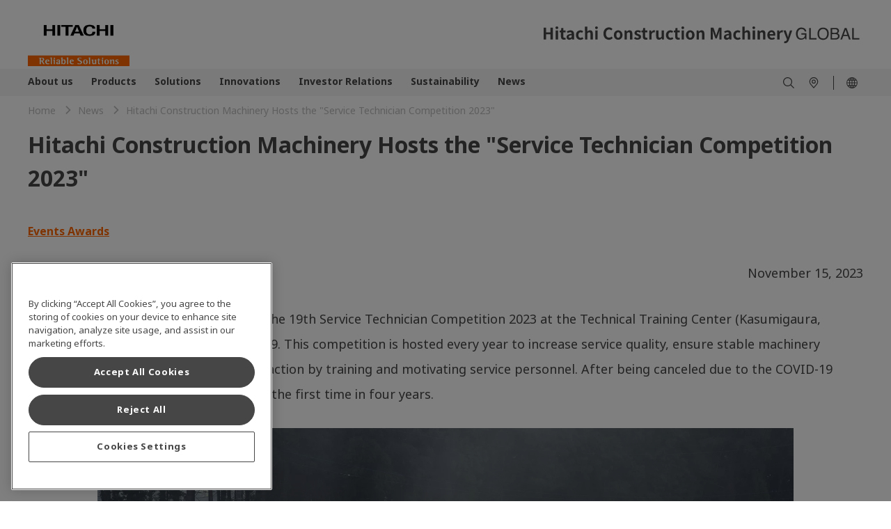

--- FILE ---
content_type: text/html;charset=utf-8
request_url: https://www.hitachicm.com/global/en/news/topics/2023/23-11-15/
body_size: 12878
content:

<!DOCTYPE HTML>
<html lang="en" dir="ltr">
    <head>
        <!-- Google Tag Manager -->
<script defer="defer" type="text/javascript" src="https://rum.hlx.page/.rum/@adobe/helix-rum-js@%5E2/dist/micro.js" data-routing="env=prod,tier=publish,ams=Hitachi Construction Machinery" integrity="" crossorigin="anonymous" data-enhancer-version="" data-enhancer-hash=""></script>
<script>(function(w,d,s,l,i){w[l]=w[l]||[];w[l].push({'gtm.start':
new Date().getTime(),event:'gtm.js'});var f=d.getElementsByTagName(s)[0],
j=d.createElement(s),dl=l!='dataLayer'?'&l='+l:'';j.async=true;j.src=
'https://www.googletagmanager.com/gtm.js?id='+i+dl;f.parentNode.insertBefore(j,f);
})(window,document,'script','dataLayer','GTM-N7DJHVC');</script>
<!-- End Google Tag Manager -->
    <meta charset="UTF-8"/>
    <title>Hitachi Construction Machinery Hosts the &#34;Service Technician Competition 2023&#34; - Hitachi Construction Machinery</title>
    
    <meta name="template" content="global-news-article-page"/>
    <meta name="viewport" content="width=device-width, initial-scale=1"/>

    
    
<meta name="robots" content="index, follow"/>
<link rel="canonical" href="https://www.hitachicm.com/global/en/news/topics/2023/23-11-15/"/>

<meta property="og:title" content="Hitachi Construction Machinery Hosts the &#34;Service Technician Competition 2023&#34;"/>
<meta property="og:image" content="https://hitachikenki.scene7.com/is/image/hitachikenki/23-11-15-1"/>


<meta property="og:locale" content="en"/>
<meta property="og:type" content="article"/>
<meta property="og:url" content="https://www.hitachicm.com/global/en/news/topics/2023/23-11-15/"/>
<meta name="twitter:card" content="summary_large_image"/>

<script type="application/ld+json">
    { "@context": "https://schema.org",
    "@type": "NewsArticle",
    "headline":"Hitachi Construction Machinery Hosts the &#34;Service Technician Competition 2023&#34;"
    
        ,"image": [ "https://hitachikenki.scene7.com/is/image/hitachikenki/23-11-15-1:16-9",
                    "https://hitachikenki.scene7.com/is/image/hitachikenki/23-11-15-1:4-3",
                    "https://hitachikenki.scene7.com/is/image/hitachikenki/23-11-15-1:1-1" ]
    
    
        ,"datePublished" :"2023-11-15T00:00:00.000+09:00"
    
    
    }

</script>


   <link rel="alternate" hreflang="en" href="https://www.hitachicm.com/global/en/news/topics/2023/23-11-15/"/>

   <link rel="alternate" hreflang="ja" href="https://www.hitachicm.com/global/ja/news/topics/2023/23-11-15/"/>

<link rel="preconnect" href="https://p.typekit.net"/>
<link rel="preconnect" href="https://use.typekit.net"/>

	
	
	
		<link rel="stylesheet" href="https://use.typekit.net/hnv5tpf.css"/>
	
	
	

    

    

    
    
<link rel="stylesheet" href="/etc.clientlibs/hitachicm/clientlibs/clientlib-base.0d1d6f72f166c82ed3bf409bb41e1c8d.css" type="text/css">






    
    
    

    

    
    
    

    
    
      <meta name="google-site-verification" content="FszXYsBh-aFDzKGMX0Mpl8GEDOE8gMobojr5Lo3NRwU" />
<script src="https://assets.adobedtm.com/327a64e6fb7c/db009eaad9e2/launch-89ab0f09b735.min.js" async></script>
<!-- favicon -->
<link rel="icon" href="/content/dam/hitachicm/global/icons/favicon/favicon.ico" sizes="any">
<link rel="apple-touch-icon" href="/content/dam/hitachicm/global/icons/favicon/favicon180.png">
<link rel="manifest" href="/content/dam/hitachicm/global/icons/favicon/manifest.webmanifest">
</head>
    <body class="newspage contentpage page basicpage" id="newspage-415eb16586">
        
        
        
            




            



            <!-- Google Tag Manager (noscript) -->
<noscript><iframe src="https://www.googletagmanager.com/ns.html?id=GTM-N7DJHVC"
height="0" width="0" style="display:none;visibility:hidden"></iframe></noscript>
<!-- End Google Tag Manager (noscript) -->
            <main>
                
<div class="root container responsivegrid">

    
    
    
    <div id="container-74757ef2ac" class="cmp-container">
        
        <div class="experiencefragment"><div id="experiencefragment-c3da1684f9" class="cmp-experiencefragment cmp-experiencefragment--header">


    
    
    
    <div id="container-deed5442ad" class="cmp-container">
        
        <div class="header">

    
        <header id="header-06e4187072">
            <div class="hcm-header__navigation ">
                <div class="cmp-container-header hcm-container">
                    <div class="image cmp-image__logo" style="--logoXL:114px; --logoL:90px;">
                        <a href="/global/en/">
                            <img src="https://hitachikenki.scene7.com/is/image/hitachikenki/hcm_logo" class="cmp-image__image" alt="Hitachi Construction Machinery" title="Hitachi Construction Machinery" fetchpriority="high"/>
                        </a>
                    </div>
                    
                    <div class="image cmp-image__company-name" style="--companyXL:28px; --companyL:24px;">
                        <div class="cmp-image">
                            <img src="/content/dam/hitachicm/global/images/company-name.svg" class="cmp-image__image" itemprop="contentUrl" alt="Hitachi Construction Machinery Global" title="Hitachi Construction Machinery Global" fetchpriority="high"/>
                        </div>
                        
                    </div>
                </div>
            </div>
            <div class="hcm-header__navigation--mobile" data-component="header">
                <div class="container responsivegrid hcm-header__navigation--mobile--logo" style="--logoT:96px; --logoM:60px;">
                    <div class="cmp-container">
                        <div class="image cmp-image__mobile--logo">
                            <a href="/global/en/">
                                <img src="https://hitachikenki.scene7.com/is/image/hitachikenki/hcm_logo" class="cmp-image__image" alt="Hitachi Construction Machinery" title="Hitachi Construction Machinery" fetchpriority="high"/>
                            </a>
                        </div>
                    </div>
                </div>
                
                <div class="image hcm-header__navigation--mobile--company-name" style="--companyT:17px; --companyM:11px;">
                    <div class="cmp-image">
                        <img src="/content/dam/hitachicm/global/images/company-name.svg" class="cmp-image__image" alt="Hitachi Construction Machinery Global" title="Hitachi Construction Machinery Global" fetchpriority="high"/>
                    </div>
                    
                </div>
            </div>
        </header>
    
</div>
<div class="navigation">


      <nav>
         <div class="hcm-navigation" data-component="navigation" data-site-switch-toggle="true">
            <div class="cmp-container-navigation">
               <div class="cmp-container-navigation--details hcm-container">
               
                  <div class="list hcm-navigation-list">
                     <ul class="cmp-list">
                        <li class="cmp-list__item">
                           <a href="/global/en/corporate/" target="_self" class="cmp-list__item-link">
                           <span class="cmp-list__item-title">About us</span>
                           <span class="cmp-list__item-date"></span>
                           </a>
                           <span class="cmp-list__item-description">
                              <div class="container responsivegrid hcm-container__navigation">
                                 <div id="container-275dd8e1f8" class="cmp-container">
                                    

    
    <div id="container-748d27d2dc" class="cmp-container">
        


<div class="aem-Grid aem-Grid--12 aem-Grid--default--12 ">
    
    <div class="section container responsivegrid hcm-container hcm-accordion aem-GridColumn aem-GridColumn--default--12">

    
    <div id="section-23b2db3df5" class="cmp-container">
        


<div class="aem-Grid aem-Grid--12 aem-Grid--default--12 ">
    
    <div class="customlinks hcm-footer__links__block__link-list hcm-footer__links__block__heading hcm-footer__links__block aem-GridColumn--default--none aem-GridColumn aem-GridColumn--default--12 aem-GridColumn--offset--default--0"> <div data-component="text-link" id="customlinks-2c18b0e75a">
    <h5 class="hcm-container">
        <a href="/global/en/corporate/" target="_self" title="About Us Top">About Us Top</a>
        
        
    </h5>
    
    
    <hr class="cmp-separator__horizontal-rule"/>
</div>

    
</div>
<div class="customlinks hcm-cmp-text-link-list hcm-footer__links__block__link-list hcm-footer__links__block__heading hcm-footer__links__block aem-GridColumn--default--none aem-GridColumn aem-GridColumn--default--3 aem-GridColumn--offset--default--0"> <div data-component="text-link" id="customlinks-491bffa0f4">
    
    
    <ul class="hcm-cmp-text-link-list__l2 hcm-container">
        <li>
            <ul class="hcm-cmp-text-link-list__l3">
                <li>
                    <ul>
                        <li>
                            <a href="/global/en/corporate/top-message/" target="_self" title="Top Message">
                                Top Message</a>
                        </li>
                    
                        <li>
                            <a href="/global/en/corporate/conduct/" target="_self" title="Codes of Conduct">
                                Codes of Conduct</a>
                        </li>
                    
                        <li>
                            <a href="/global/en/corporate/publicity/" target="_self" title="Publicity">
                                Publicity</a>
                        </li>
                    </ul>
                </li>
            </ul>    
        </li>
    </ul>
    <hr class="cmp-separator__horizontal-rule"/>
</div>

    
</div>
<div class="customlinks hcm-cmp-text-link-list hcm-footer__links__block__link-list hcm-footer__links__block__heading hcm-footer__links__block aem-GridColumn--default--none aem-GridColumn aem-GridColumn--default--3 aem-GridColumn--offset--default--0"> <div data-component="text-link" id="customlinks-e30db5be8a">
    
    
    <ul class="hcm-cmp-text-link-list__l2 hcm-container">
        <li>
            <ul class="hcm-cmp-text-link-list__l3">
                <li>
                    <ul>
                        <li>
                            <a href="/global/en/corporate/mid-term-management-plan/" target="_self" title="Mid-term Management Plan">
                                Mid-term Management Plan</a>
                        </li>
                    
                        <li>
                            <a href="/global/en/corporate/directors/" target="_self" title="Directors and Executive Officers">
                                Directors and Executive Officers</a>
                        </li>
                    
                        <li>
                            <a href="/global/en/corporate/ev-lab/" target="_self" title="ZERO EMISSION EV-LAB">
                                ZERO EMISSION EV-LAB</a>
                        </li>
                    </ul>
                </li>
            </ul>    
        </li>
    </ul>
    <hr class="cmp-separator__horizontal-rule"/>
</div>

    
</div>
<div class="customlinks hcm-cmp-text-link-list hcm-footer__links__block__link-list hcm-footer__links__block__heading hcm-footer__links__block aem-GridColumn--default--none aem-GridColumn aem-GridColumn--default--3 aem-GridColumn--offset--default--0"> <div data-component="text-link" id="customlinks-030c774ddc">
    
    
    <ul class="hcm-cmp-text-link-list__l2 hcm-container">
        <li>
            <ul class="hcm-cmp-text-link-list__l3">
                <li>
                    <ul>
                        <li>
                            <a href="/global/en/corporate/identity/" target="_self" title="Group Identity">
                                Group Identity</a>
                        </li>
                    
                        <li>
                            <a href="/global/en/corporate/profile/" target="_self" title="Company Outline">
                                Company Outline</a>
                        </li>
                    
                        <li>
                            <a href="/global/en/corporate/production-quality/" target="_self" title="Production Quality">
                                Production Quality</a>
                        </li>
                    </ul>
                </li>
            </ul>    
        </li>
    </ul>
    <hr class="cmp-separator__horizontal-rule"/>
</div>

    
</div>
<div class="customlinks hcm-cmp-text-link-list hcm-footer__links__block__link-list hcm-footer__links__block__heading hcm-footer__links__block aem-GridColumn--default--none aem-GridColumn aem-GridColumn--default--3 aem-GridColumn--offset--default--0"> <div data-component="text-link" id="customlinks-97d8344b5c">
    
    
    <ul class="hcm-cmp-text-link-list__l2 hcm-container">
        <li>
            <ul class="hcm-cmp-text-link-list__l3">
                <li>
                    <ul>
                        <li>
                            <a href="https://www.landcros.com/brand/en/" target="_self" title="LANDCROS Special Site">
                                <img src="/content/dam/hitachicm/global/icons/external-link-black.svg" alt=""/>LANDCROS Special Site</a>
                        </li>
                    
                        <li>
                            <a href="/global/en/corporate/history/" target="_self" title="History">
                                History</a>
                        </li>
                    
                        <li>
                            <a href="/global/en/corporate/procurement/" target="_self" title="Procurement">
                                Procurement</a>
                        </li>
                    </ul>
                </li>
            </ul>    
        </li>
    </ul>
    <hr class="cmp-separator__horizontal-rule"/>
</div>

    
</div>

    
</div>

    </div>

    
</div>

    
</div>

    </div>

    

                                 </div>
                              </div>
                           </span>
                        </li>
                     
                        <li class="cmp-list__item">
                           <a href="/global/en/products/" target="_self" class="cmp-list__item-link">
                           <span class="cmp-list__item-title">Products</span>
                           <span class="cmp-list__item-date"></span>
                           </a>
                           <span class="cmp-list__item-description">
                              <div class="container responsivegrid hcm-container__navigation">
                                 <div id="container-275dd8e1f8" class="cmp-container">
                                    

    
    <div id="container-f6f442b9ef" class="cmp-container">
        


<div class="aem-Grid aem-Grid--12 aem-Grid--default--12 ">
    
    <div class="section container responsivegrid hcm-container hcm-accordion aem-GridColumn aem-GridColumn--default--12">

    
    <div id="section-a22f7bd615" class="cmp-container">
        


<div class="aem-Grid aem-Grid--12 aem-Grid--default--12 ">
    
    <div class="customlinks hcm-footer__links__block__link-list hcm-footer__links__block__heading hcm-footer__links__block aem-GridColumn--default--none aem-GridColumn aem-GridColumn--default--12 aem-GridColumn--offset--default--0"> <div data-component="text-link" id="customlinks-5615d5ca50">
    <h5 class="hcm-container">
        <a href="/global/en/products/" target="_self" title="Products Top">Products Top</a>
        
        
    </h5>
    
    
    <hr class="cmp-separator__horizontal-rule"/>
</div>

    
</div>
<div class="customlinks hcm-cmp-text-link-list aem-GridColumn--default--none aem-GridColumn aem-GridColumn--default--3 aem-GridColumn--offset--default--0"> <div data-component="text-link" id="customlinks-6447649944">
    <h5 class="hcm-container">
        <a target="_blank" title="Compact">Compact</a>
        <span class="closed-image"></span>
        <span class="open-image"></span>
    </h5>
    
    <ul class="hcm-cmp-text-link-list__l2 hcm-container">
        <li>
            <ul class="hcm-cmp-text-link-list__l3">
                <li>
                    <ul>
                        <li>
                            <a href="/global/en/products/mini-excavators/" target="_self" title="Mini Excavators">
                                Mini Excavators</a>
                        </li>
                    
                        <li>
                            <a href="/global/en/products/mini-wheel-loaders/" target="_self" title="Mini Wheel Loaders">
                                Mini Wheel Loaders</a>
                        </li>
                    </ul>
                </li>
            </ul>    
        </li>
    </ul>
    <hr class="cmp-separator__horizontal-rule"/>
</div>

    
</div>
<div class="customlinks hcm-cmp-text-link-list aem-GridColumn--default--none aem-GridColumn aem-GridColumn--default--3 aem-GridColumn--offset--default--0"> <div data-component="text-link" id="customlinks-76352a94a2">
    <h5 class="hcm-container">
        <a target="_blank" title="Construction">Construction</a>
        <span class="closed-image"></span>
        <span class="open-image"></span>
    </h5>
    
    <ul class="hcm-cmp-text-link-list__l2 hcm-container">
        <li>
            <ul class="hcm-cmp-text-link-list__l3">
                <li>
                    <ul>
                        <li>
                            <a href="/global/en/products/hydraulic-excavators/" target="_self" title="Hydraulic Excavators">
                                Hydraulic Excavators</a>
                        </li>
                    
                        <li>
                            <a href="/global/en/products/wheel-loaders/" target="_self" title="Wheel Loaders">
                                Wheel Loaders</a>
                        </li>
                    
                        <li>
                            <a href="/global/en/products/compaction-equipment/" target="_self" title="Compaction Equipment">
                                Compaction Equipment</a>
                        </li>
                    </ul>
                </li>
            </ul>    
        </li>
    </ul>
    <hr class="cmp-separator__horizontal-rule"/>
</div>

    
</div>
<div class="customlinks hcm-cmp-text-link-list aem-GridColumn--default--none aem-GridColumn aem-GridColumn--default--3 aem-GridColumn--offset--default--0"> <div data-component="text-link" id="customlinks-6ead8f4de4">
    <h5 class="hcm-container">
        <a target="_blank" title="Mining">Mining</a>
        <span class="closed-image"></span>
        <span class="open-image"></span>
    </h5>
    
    <ul class="hcm-cmp-text-link-list__l2 hcm-container">
        <li>
            <ul class="hcm-cmp-text-link-list__l3">
                <li>
                    <ul>
                        <li>
                            <a href="/global/en/products/large-excavators/" target="_self" title="Large Hydraulic Excavators / Ultra-large Hydraulic Excavators">
                                Large Hydraulic Excavators / Ultra-large Hydraulic Excavators</a>
                        </li>
                    
                        <li>
                            <a href="/global/en/products/rigid-dump-trucks/" target="_self" title="Rigid Dump Trucks">
                                Rigid Dump Trucks</a>
                        </li>
                    </ul>
                </li>
            </ul>    
        </li>
    </ul>
    <hr class="cmp-separator__horizontal-rule"/>
</div>

    
</div>
<div class="customlinks hcm-cmp-text-link-list aem-GridColumn--default--none aem-GridColumn aem-GridColumn--default--3 aem-GridColumn--offset--default--0"> <div data-component="text-link" id="customlinks-c111f774eb">
    <h5 class="hcm-container">
        <a target="_blank" title="Value Chain">Value Chain</a>
        <span class="closed-image"></span>
        <span class="open-image"></span>
    </h5>
    
    <ul class="hcm-cmp-text-link-list__l2 hcm-container">
        <li>
            <ul class="hcm-cmp-text-link-list__l3">
                <li>
                    <ul>
                        <li>
                            <a href="/global/en/products/parts-service/" target="_self" title="Parts and Service">
                                Parts and Service</a>
                        </li>
                    
                        <li>
                            <a href="/global/en/products/used-equipment/" target="_self" title="Used Equipment">
                                Used Equipment</a>
                        </li>
                    
                        <li>
                            <a href="/global/en/products/rentals/" target="_self" title="Rental">
                                Rental</a>
                        </li>
                    
                        <li>
                            <a href="/global/en/products/remanufactured/" target="_self" title="Parts Remanufacturing">
                                Parts Remanufacturing</a>
                        </li>
                    </ul>
                </li>
            </ul>    
        </li>
    </ul>
    <hr class="cmp-separator__horizontal-rule"/>
</div>

    
</div>

    
</div>

    </div>

    
</div>

    
</div>

    </div>

    

                                 </div>
                              </div>
                           </span>
                        </li>
                     
                        <li class="cmp-list__item">
                           <a href="/global/en/solutions/" target="_self" class="cmp-list__item-link">
                           <span class="cmp-list__item-title">Solutions</span>
                           <span class="cmp-list__item-date"></span>
                           </a>
                           <span class="cmp-list__item-description">
                              <div class="container responsivegrid hcm-container__navigation">
                                 <div id="container-275dd8e1f8" class="cmp-container">
                                    

    
    <div id="container-10f5989b23" class="cmp-container">
        


<div class="aem-Grid aem-Grid--12 aem-Grid--default--12 ">
    
    <div class="section container responsivegrid hcm-container hcm-accordion aem-GridColumn aem-GridColumn--default--12">

    
    <div id="section-c33d0d3aaa" class="cmp-container">
        


<div class="aem-Grid aem-Grid--12 aem-Grid--default--12 ">
    
    <div class="customlinks hcm-footer__links__block__link-list hcm-footer__links__block__heading hcm-footer__links__block aem-GridColumn--default--none aem-GridColumn aem-GridColumn--default--12 aem-GridColumn--offset--default--0"> <div data-component="text-link" id="customlinks-b62ed69854">
    <h5 class="hcm-container">
        <a href="/global/en/solutions/" target="_self" title="Solutions Top">Solutions Top</a>
        
        
    </h5>
    
    
    <hr class="cmp-separator__horizontal-rule"/>
</div>

    
</div>
<div class="customlinks hcm-cmp-text-link-list aem-GridColumn--default--none aem-GridColumn aem-GridColumn--default--3 aem-GridColumn--offset--default--0"> <div data-component="text-link" id="customlinks-a28208bf4c">
    
    
    <ul class="hcm-cmp-text-link-list__l2 hcm-container">
        <li>
            <ul class="hcm-cmp-text-link-list__l3">
                <li>
                    <ul>
                        <li>
                            <a href="/global/en/solutions/solution-linkage/ahs/" target="_self" title="Autonomous Haulage System (AHS)">
                                Autonomous Haulage System (AHS)</a>
                        </li>
                    </ul>
                </li>
            </ul>    
        </li>
    </ul>
    <hr class="cmp-separator__horizontal-rule"/>
</div>

    
</div>
<div class="customlinks hcm-cmp-text-link-list aem-GridColumn--default--none aem-GridColumn aem-GridColumn--default--3 aem-GridColumn--offset--default--0"> <div data-component="text-link" id="customlinks-4e3f3f171e">
    
    
    <ul class="hcm-cmp-text-link-list__l2 hcm-container">
        <li>
            <ul class="hcm-cmp-text-link-list__l3">
                <li>
                    <ul>
                        <li>
                            <a href="/global/en/solutions/solution-linkage/fleet-management-system/" target="_self" title="Fleet Management Systems">
                                Fleet Management Systems</a>
                        </li>
                    </ul>
                </li>
            </ul>    
        </li>
    </ul>
    <hr class="cmp-separator__horizontal-rule"/>
</div>

    
</div>
<div class="customlinks hcm-cmp-text-link-list aem-GridColumn--default--none aem-GridColumn aem-GridColumn--default--3 aem-GridColumn--offset--default--0"> <div data-component="text-link" id="customlinks-b39f8edb1f">
    
    
    <ul class="hcm-cmp-text-link-list__l2 hcm-container">
        <li>
            <ul class="hcm-cmp-text-link-list__l3">
                <li>
                    <ul>
                        <li>
                            <a href="/global/en/solutions/solution-linkage/ict-construction/" target="_self" title="ICT construction">
                                ICT construction</a>
                        </li>
                    </ul>
                </li>
            </ul>    
        </li>
    </ul>
    <hr class="cmp-separator__horizontal-rule"/>
</div>

    
</div>
<div class="customlinks hcm-cmp-text-link-list aem-GridColumn--default--none aem-GridColumn aem-GridColumn--default--3 aem-GridColumn--offset--default--0"> <div data-component="text-link" id="customlinks-778a14b2e3">
    
    
    <ul class="hcm-cmp-text-link-list__l2 hcm-container">
        <li>
            <ul class="hcm-cmp-text-link-list__l3">
                <li>
                    <ul>
                        <li>
                            <a href="/global/en/solutions/solution-linkage/consite/" target="_self" title="ConSite">
                                ConSite</a>
                        </li>
                    </ul>
                </li>
            </ul>    
        </li>
    </ul>
    <hr class="cmp-separator__horizontal-rule"/>
</div>

    
</div>

    
</div>

    </div>

    
</div>

    
</div>

    </div>

    

                                 </div>
                              </div>
                           </span>
                        </li>
                     
                        <li class="cmp-list__item">
                           <a href="/global/en/innovations/" target="_self" class="cmp-list__item-link">
                           <span class="cmp-list__item-title">Innovations</span>
                           <span class="cmp-list__item-date"></span>
                           </a>
                           <span class="cmp-list__item-description">
                              <div class="container responsivegrid hcm-container__navigation">
                                 <div id="container-275dd8e1f8" class="cmp-container">
                                    

    
    <div id="container-159d087cd7" class="cmp-container">
        


<div class="aem-Grid aem-Grid--12 aem-Grid--default--12 ">
    
    <div class="section container responsivegrid hcm-container hcm-accordion aem-GridColumn aem-GridColumn--default--12">

    
    <div id="section-15c6add230" class="cmp-container">
        


<div class="aem-Grid aem-Grid--12 aem-Grid--default--12 ">
    
    <div class="customlinks hcm-footer__links__block__link-list hcm-footer__links__block__heading hcm-footer__links__block aem-GridColumn--default--none aem-GridColumn aem-GridColumn--default--12 aem-GridColumn--offset--default--0"> <div data-component="text-link" id="customlinks-2b628e703b">
    <h5 class="hcm-container">
        <a href="/global/en/innovations/" target="_self" title="Innovations Top">Innovations Top</a>
        
        
    </h5>
    
    
    <hr class="cmp-separator__horizontal-rule"/>
</div>

    
</div>
<div class="customlinks hcm-cmp-text-link-list aem-GridColumn--default--none aem-GridColumn aem-GridColumn--default--3 aem-GridColumn--offset--default--0"> <div data-component="text-link" id="customlinks-d9d117aedd">
    
    
    <ul class="hcm-cmp-text-link-list__l2 hcm-container">
        <li>
            <ul class="hcm-cmp-text-link-list__l3">
                <li>
                    <ul>
                        <li>
                            <a href="/global/en/innovations/innovations01/" target="_self" title="Future Construction Sites Envisioned by Hitachi Construction Machinery">
                                Future Construction Sites Envisioned by Hitachi Construction Machinery</a>
                        </li>
                    </ul>
                </li>
            </ul>    
        </li>
    </ul>
    <hr class="cmp-separator__horizontal-rule"/>
</div>

    
</div>
<div class="customlinks hcm-cmp-text-link-list aem-GridColumn--default--none aem-GridColumn aem-GridColumn--default--3 aem-GridColumn--offset--default--0"> <div data-component="text-link" id="customlinks-065bdf2e27">
    
    
    <ul class="hcm-cmp-text-link-list__l2 hcm-container">
        <li>
            <ul class="hcm-cmp-text-link-list__l3">
                <li>
                    <ul>
                        <li>
                            <a href="/global/en/innovations/innovations02/" target="_self" title="Achieving Autonomous Operation at Mines">
                                Achieving Autonomous Operation at Mines</a>
                        </li>
                    </ul>
                </li>
            </ul>    
        </li>
    </ul>
    <hr class="cmp-separator__horizontal-rule"/>
</div>

    
</div>
<div class="customlinks hcm-cmp-text-link-list aem-GridColumn--default--none aem-GridColumn aem-GridColumn--default--3 aem-GridColumn--offset--default--0"> <div data-component="text-link" id="customlinks-4d58a2ece1">
    
    
    <ul class="hcm-cmp-text-link-list__l2 hcm-container">
        <li>
            <ul class="hcm-cmp-text-link-list__l3">
                <li>
                    <ul>
                        <li>
                            <a href="/global/en/innovations/innovations03/" target="_self" title="Developing an Autonomous Compaction System using a Vibratory Roller for Earthwork">
                                Developing an Autonomous Compaction System using a Vibratory Roller for Earthwork</a>
                        </li>
                    </ul>
                </li>
            </ul>    
        </li>
    </ul>
    <hr class="cmp-separator__horizontal-rule"/>
</div>

    
</div>
<div class="customlinks hcm-cmp-text-link-list aem-GridColumn--default--none aem-GridColumn aem-GridColumn--default--3 aem-GridColumn--offset--default--0"> <div data-component="text-link" id="customlinks-681aff7ac1">
    
    
    <ul class="hcm-cmp-text-link-list__l2 hcm-container">
        <li>
            <ul class="hcm-cmp-text-link-list__l3">
                <li>
                    <ul>
                        <li>
                            <a href="/global/en/innovations/innovations04/" target="_self" title="Simulation Technology to Achieve Smart Product Development">
                                Simulation Technology to Achieve Smart Product Development</a>
                        </li>
                    </ul>
                </li>
            </ul>    
        </li>
    </ul>
    <hr class="cmp-separator__horizontal-rule"/>
</div>

    
</div>

    
</div>

    </div>

    
</div>

    
</div>

    </div>

    

                                 </div>
                              </div>
                           </span>
                        </li>
                     
                        <li class="cmp-list__item">
                           <a href="/global/en/ir/" target="_self" class="cmp-list__item-link">
                           <span class="cmp-list__item-title">Investor Relations</span>
                           <span class="cmp-list__item-date"></span>
                           </a>
                           <span class="cmp-list__item-description">
                              <div class="container responsivegrid hcm-container__navigation">
                                 <div id="container-275dd8e1f8" class="cmp-container">
                                    

    
    <div id="container-61e42ad3ae" class="cmp-container">
        


<div class="aem-Grid aem-Grid--12 aem-Grid--default--12 ">
    
    <div class="section container responsivegrid hcm-container hcm-accordion aem-GridColumn aem-GridColumn--default--12">

    
    <div id="section-5c6bd13da1" class="cmp-container">
        


<div class="aem-Grid aem-Grid--12 aem-Grid--default--12 ">
    
    <div class="customlinks hcm-footer__links__block__link-list hcm-footer__links__block__heading hcm-footer__links__block aem-GridColumn--default--none aem-GridColumn aem-GridColumn--default--12 aem-GridColumn--offset--default--0"> <div data-component="text-link" id="customlinks-a14f45d7dc">
    <h5 class="hcm-container">
        <a href="/global/en/ir/" target="_self" title="Investor Relations Top">Investor Relations Top</a>
        
        
    </h5>
    
    
    <hr class="cmp-separator__horizontal-rule"/>
</div>

    
</div>
<div class="customlinks hcm-cmp-text-link-list aem-GridColumn--default--none aem-GridColumn aem-GridColumn--default--3 aem-GridColumn--offset--default--0"> <div data-component="text-link" id="customlinks-081b47075c">
    
    
    <ul class="hcm-cmp-text-link-list__l2 hcm-container">
        <li>
            <ul class="hcm-cmp-text-link-list__l3">
                <li>
                    <ul>
                        <li>
                            <a href="/global/en/ir/management-information/" target="_self" title="Management Information">
                                Management Information</a>
                        </li>
                    
                        <li>
                            <a href="/global/en/ir/stock-and-bond/" target="_self" title="Stock &amp; Bond Information">
                                Stock &amp; Bond Information</a>
                        </li>
                    </ul>
                </li>
            </ul>    
        </li>
    </ul>
    <hr class="cmp-separator__horizontal-rule"/>
</div>

    
</div>
<div class="customlinks hcm-cmp-text-link-list aem-GridColumn--default--none aem-GridColumn aem-GridColumn--default--3 aem-GridColumn--offset--default--0"> <div data-component="text-link" id="customlinks-e65d2bcd84">
    
    
    <ul class="hcm-cmp-text-link-list__l2 hcm-container">
        <li>
            <ul class="hcm-cmp-text-link-list__l3">
                <li>
                    <ul>
                        <li>
                            <a href="/global/en/ir/financial/" target="_self" title="Business Results &amp; Financial Information ">
                                Business Results &amp; Financial Information </a>
                        </li>
                    
                        <li>
                            <a href="/global/en/ir/calendar/" target="_self" title="IR Calendar">
                                IR Calendar</a>
                        </li>
                    </ul>
                </li>
            </ul>    
        </li>
    </ul>
    <hr class="cmp-separator__horizontal-rule"/>
</div>

    
</div>
<div class="customlinks hcm-cmp-text-link-list aem-GridColumn--default--none aem-GridColumn aem-GridColumn--default--3 aem-GridColumn--offset--default--0"> <div data-component="text-link" id="customlinks-a3db9f3433">
    
    
    <ul class="hcm-cmp-text-link-list__l2 hcm-container">
        <li>
            <ul class="hcm-cmp-text-link-list__l3">
                <li>
                    <ul>
                        <li>
                            <a href="/global/en/ir/library/" target="_self" title="IR Library">
                                IR Library</a>
                        </li>
                    
                        <li>
                            <a href="/global/en/ir/stock/" target="_self" title="Stock Price">
                                Stock Price</a>
                        </li>
                    </ul>
                </li>
            </ul>    
        </li>
    </ul>
    <hr class="cmp-separator__horizontal-rule"/>
</div>

    
</div>
<div class="customlinks hcm-cmp-text-link-list aem-GridColumn--default--none aem-GridColumn aem-GridColumn--default--3 aem-GridColumn--offset--default--0"> <div data-component="text-link" id="customlinks-f69ecec7f9">
    
    
    <ul class="hcm-cmp-text-link-list__l2 hcm-container">
        <li>
            <ul class="hcm-cmp-text-link-list__l3">
                <li>
                    <ul>
                        <li>
                            <a href="/global/en/ir/individual/" target="_self" title="To Individual Investors">
                                To Individual Investors</a>
                        </li>
                    </ul>
                </li>
            </ul>    
        </li>
    </ul>
    <hr class="cmp-separator__horizontal-rule"/>
</div>

    
</div>

    
</div>

    </div>

    
</div>

    
</div>

    </div>

    

                                 </div>
                              </div>
                           </span>
                        </li>
                     
                        <li class="cmp-list__item">
                           <a href="/global/en/sustainability/" target="_self" class="cmp-list__item-link">
                           <span class="cmp-list__item-title">Sustainability</span>
                           <span class="cmp-list__item-date"></span>
                           </a>
                           <span class="cmp-list__item-description">
                              <div class="container responsivegrid hcm-container__navigation">
                                 <div id="container-275dd8e1f8" class="cmp-container">
                                    

    
    <div id="container-c59dbe7563" class="cmp-container">
        


<div class="aem-Grid aem-Grid--12 aem-Grid--default--12 ">
    
    <div class="section container responsivegrid hcm-container hcm-accordion aem-GridColumn aem-GridColumn--default--12">

    
    <div id="section-3f15c405f4" class="cmp-container">
        


<div class="aem-Grid aem-Grid--12 aem-Grid--default--12 ">
    
    <div class="customlinks hcm-footer__links__block__link-list hcm-footer__links__block__heading hcm-footer__links__block aem-GridColumn--default--none aem-GridColumn aem-GridColumn--default--12 aem-GridColumn--offset--default--0"> <div data-component="text-link" id="customlinks-ce3cb7e10e">
    <h5 class="hcm-container">
        <a href="/global/en/sustainability/" target="_self" title="Sustainability Top">Sustainability Top</a>
        
        
    </h5>
    
    
    <hr class="cmp-separator__horizontal-rule"/>
</div>

    
</div>
<div class="customlinks hcm-cmp-text-link-list aem-GridColumn--default--none aem-GridColumn aem-GridColumn--default--3 aem-GridColumn--offset--default--0"> <div data-component="text-link" id="customlinks-d3c53c5476">
    
    
    <ul class="hcm-cmp-text-link-list__l2 hcm-container">
        <li>
            <ul class="hcm-cmp-text-link-list__l3">
                <li>
                    <ul>
                        <li>
                            <a href="/global/en/sustainability/message/" target="_self" title="Sustainability Top Message">
                                Sustainability Top Message</a>
                        </li>
                    
                        <li>
                            <a href="/global/en/sustainability/environment/" target="_self" title="Environment">
                                Environment</a>
                        </li>
                    </ul>
                </li>
            </ul>    
        </li>
    </ul>
    <hr class="cmp-separator__horizontal-rule"/>
</div>

    
</div>
<div class="customlinks hcm-cmp-text-link-list aem-GridColumn--default--none aem-GridColumn aem-GridColumn--default--3 aem-GridColumn--offset--default--0"> <div data-component="text-link" id="customlinks-64c977d810">
    
    
    <ul class="hcm-cmp-text-link-list__l2 hcm-container">
        <li>
            <ul class="hcm-cmp-text-link-list__l3">
                <li>
                    <ul>
                        <li>
                            <a href="/global/en/sustainability/sdgs/" target="_self" title="Our Approach towards SDGs">
                                Our Approach towards SDGs</a>
                        </li>
                    
                        <li>
                            <a href="/global/en/sustainability/social/" target="_self" title="Social">
                                Social</a>
                        </li>
                    </ul>
                </li>
            </ul>    
        </li>
    </ul>
    <hr class="cmp-separator__horizontal-rule"/>
</div>

    
</div>
<div class="customlinks hcm-cmp-text-link-list aem-GridColumn--default--none aem-GridColumn aem-GridColumn--default--3 aem-GridColumn--offset--default--0"> <div data-component="text-link" id="customlinks-2885d4746e">
    
    
    <ul class="hcm-cmp-text-link-list__l2 hcm-container">
        <li>
            <ul class="hcm-cmp-text-link-list__l3">
                <li>
                    <ul>
                        <li>
                            <a href="/global/en/sustainability/csr-materiality/" target="_self" title="Materiality">
                                Materiality</a>
                        </li>
                    
                        <li>
                            <a href="/global/en/sustainability/governance/" target="_self" title="Governance">
                                Governance</a>
                        </li>
                    </ul>
                </li>
            </ul>    
        </li>
    </ul>
    <hr class="cmp-separator__horizontal-rule"/>
</div>

    
</div>
<div class="customlinks hcm-cmp-text-link-list aem-GridColumn--default--none aem-GridColumn aem-GridColumn--default--3 aem-GridColumn--offset--default--0"> <div data-component="text-link" id="customlinks-e1a2d87988">
    
    
    <ul class="hcm-cmp-text-link-list__l2 hcm-container">
        <li>
            <ul class="hcm-cmp-text-link-list__l3">
                <li>
                    <ul>
                        <li>
                            <a href="/global/en/sustainability/download/" target="_self" title="Integrated Report">
                                Integrated Report</a>
                        </li>
                    
                        <li>
                            <a href="/global/en/sustainability/download0/" target="_self" title="Human Capital Report">
                                Human Capital Report</a>
                        </li>
                    </ul>
                </li>
            </ul>    
        </li>
    </ul>
    <hr class="cmp-separator__horizontal-rule"/>
</div>

    
</div>

    
</div>

    </div>

    
</div>

    
</div>

    </div>

    

                                 </div>
                              </div>
                           </span>
                        </li>
                     
                        <li class="cmp-list__item">
                           <a href="/global/en/news/" target="_self" class="cmp-list__item-link">
                           <span class="cmp-list__item-title">News</span>
                           <span class="cmp-list__item-date"></span>
                           </a>
                           <span class="cmp-list__item-description">
                              <div class="container responsivegrid hcm-container__navigation">
                                 <div id="container-275dd8e1f8" class="cmp-container">
                                    

    
    <div id="container-fc78990b14" class="cmp-container">
        


<div class="aem-Grid aem-Grid--12 aem-Grid--default--12 ">
    
    <div class="section container responsivegrid hcm-container hcm-accordion aem-GridColumn aem-GridColumn--default--12">

    
    <div id="section-b3bfddbcb6" class="cmp-container">
        


<div class="aem-Grid aem-Grid--12 aem-Grid--default--12 ">
    
    <div class="customlinks hcm-footer__links__block__link-list hcm-footer__links__block__heading hcm-footer__links__block aem-GridColumn--default--none aem-GridColumn aem-GridColumn--default--12 aem-GridColumn--offset--default--0"> <div data-component="text-link" id="customlinks-3d71db0a13">
    <h5 class="hcm-container">
        <a href="/global/en/news/" target="_self" title="News Top">News Top</a>
        <span class="closed-image"></span>
        <span class="open-image"></span>
    </h5>
    
    <ul class="hcm-cmp-text-link-list__l2 hcm-container">
        <li>
            <ul class="hcm-cmp-text-link-list__l3">
                <li>
                    <ul>
                        <li>
                            <a href="/global/en/news/" target="_self" title="View our latest updates here.">
                                <img src="/content/dam/hitachicm/global/icons/bx-right-arrow-alt-2.svg" alt=""/>View our latest updates here.</a>
                        </li>
                    </ul>
                </li>
            </ul>    
        </li>
    </ul>
    <hr class="cmp-separator__horizontal-rule"/>
</div>

    
</div>

    
</div>

    </div>

    
</div>

    
</div>

    </div>

    

                                 </div>
                              </div>
                           </span>
                        </li>
                     </ul>
                  </div>
                  
                  <div class="hcm-navigation-icon-container">
                     <div class="hcm-navigation-icon-container-wrapper">
                        
                        
                           <div class="image nav-icon-img">
                              <div class="cmp-image ">
                                 <a href="/global/en/search-result/" class="cmp-image__link " target="_self">
                                    <img src="/content/dam/hitachicm/global/icons/search.svg" class="cmp-image__image" alt="" title=""/>
                                    
                                 </a>
                              </div>
                              
                           </div>
                        
                           <div class="image nav-icon-img">
                              <div class="cmp-image ">
                                 <a href="/global/en/global-network/" class="cmp-image__link " target="_self">
                                    <img src="/content/dam/hitachicm/global/icons/location.svg" class="cmp-image__image" alt="" title=""/>
                                    
                                 </a>
                              </div>
                              
                           </div>
                        
                     </div>
                     <div class="icon-delimiter"></div>
                     
                     <div class="image nav-icon-img icon-language">
                        <div class="cmp-image">
                           <a class="cmp-image__link">
                           <img src="/content/dam/hitachicm/global/icons/globe1.svg" class="cmp-image__image" alt=""/>
                           </a> 
                           <div class="container responsivegrid hcm-container__icon--content">
                              <div id="container-275dd8e1f8" class="cmp-container">
                                 
                              </div>
                           </div>
                        </div>
                     </div>
                  </div>
               </div>
            </div>
         </div>
         </div>
         <div class="hcm-navigation--mobile" data-component="navigation" data-site-switch-toggle="true">
            <!-- hamburger icon-->
            
            <div class="cmp-image__menu--hamburger">
               <svg xmlns="http://www.w3.org/2000/svg" width="17.6" height="16" viewBox="0 0 17.6 16">
                  <g id="menu" transform="translate(-11.2 -28)">
                     <g id="menu-2" data-name="menu" transform="translate(11.2 28)">
                        <path id="Path_36211" data-name="Path 36211" d="M5.625,6.75h17.6v1.6H5.625Z" transform="translate(-5.625 -6.75)" fill="#464646"/>
                        <path id="Path_36212" data-name="Path 36212" d="M5.625,16.875h17.6v1.6H5.625Z" transform="translate(-5.625 -9.675)" fill="#464646"/>
                        <path id="Path_36213" data-name="Path 36213" d="M5.625,27h17.6v1.6H5.625Z" transform="translate(-5.625 -12.6)" fill="#464646"/>
                     </g>
                  </g>
               </svg>
            </div>
            
            <div class="image cmp-image__menu--language">
               <div class="cmp-image">
                  <a class="cmp-image__link">
                  <img src="/content/dam/hitachicm/global/icons/globe1.svg" alt=""/>
                  </a>
               </div>
            </div>
            
            <!-- search icon-->
            
               
                  <div class="cmp-image__menu--search">
                     <a href="/global/en/search-result/" class="cmp-image__link">
                     <img src="/content/dam/hitachicm/global/icons/search.svg" class="cmp-image__image" alt=""/>
                     </a>
                  </div>
               
                  
               
            
            <!--close icon -->
            <div class="cmp-image__menu--close">
               <svg xmlns="http://www.w3.org/2000/svg" width="8" height="7.973" viewBox="0 0 8 7.973">
                  <path id="close" d="M8,4.834,4.789,8.018,8,11.2l-.8.8L3.986,8.821.8,12,0,11.2,3.184,8.018,0,4.834l.8-.8L3.987,7.215,7.2,4.031Z" transform="translate(0 -4.031)" fill="#464646"/>
               </svg>
            </div>
            <div class="list hcm-navigation--mobile--list">
               <ul class="cmp-list">
                  <li class="cmp-list__item">
                     <a href="/global/en/corporate/" target="_self" class="cmp-list__item-link">
                     <span class="cmp-list__item-title">About us</span>
                     <span class="cmp-list__item-date"></span>
                     </a>
                     <span class="cmp-list__item-description"></span>
                  </li>
               
                  <li class="cmp-list__item">
                     <a href="/global/en/products/" target="_self" class="cmp-list__item-link">
                     <span class="cmp-list__item-title">Products</span>
                     <span class="cmp-list__item-date"></span>
                     </a>
                     <span class="cmp-list__item-description"></span>
                  </li>
               
                  <li class="cmp-list__item">
                     <a href="/global/en/solutions/" target="_self" class="cmp-list__item-link">
                     <span class="cmp-list__item-title">Solutions</span>
                     <span class="cmp-list__item-date"></span>
                     </a>
                     <span class="cmp-list__item-description"></span>
                  </li>
               
                  <li class="cmp-list__item">
                     <a href="/global/en/innovations/" target="_self" class="cmp-list__item-link">
                     <span class="cmp-list__item-title">Innovations</span>
                     <span class="cmp-list__item-date"></span>
                     </a>
                     <span class="cmp-list__item-description"></span>
                  </li>
               
                  <li class="cmp-list__item">
                     <a href="/global/en/ir/" target="_self" class="cmp-list__item-link">
                     <span class="cmp-list__item-title">Investor Relations</span>
                     <span class="cmp-list__item-date"></span>
                     </a>
                     <span class="cmp-list__item-description"></span>
                  </li>
               
                  <li class="cmp-list__item">
                     <a href="/global/en/sustainability/" target="_self" class="cmp-list__item-link">
                     <span class="cmp-list__item-title">Sustainability</span>
                     <span class="cmp-list__item-date"></span>
                     </a>
                     <span class="cmp-list__item-description"></span>
                  </li>
               
                  <li class="cmp-list__item">
                     <a href="/global/en/news/" target="_self" class="cmp-list__item-link">
                     <span class="cmp-list__item-title">News</span>
                     <span class="cmp-list__item-date"></span>
                     </a>
                     <span class="cmp-list__item-description"></span>
                  </li>
               </ul>
            </div>
            <div class="list hcm-navigation--mobile--language">
               
            </div>
            
         </div>
      </nav>

      <div class="xfpage page basicpage">


    
    
    
    <div id="container-1db7385aef" class="cmp-container">
        
        <div class="siteswitch">
<div class="hcm-navigation-language__modal" data-component="site-switch" data-language-url="/bin/servlet/languageSelector?csvPath=/global/site-switch-menu/site-switch-menu.csv">
    <div class="hcm-navigation-language__modal-container">
      <div class="hcm-navigation-language__modal-wrapper" id="hcm-navigation-language__modal-wrapper">
        <div class="hcm-language__site">
          <div class="hcm-language__site-type">
            Global website
          </div>
        </div>
        <div class="hcm-language-region__details">
          <div class="hcm-location-details">
          </div>
          <div class="hcm-language-details">
          </div>
        </div>
      </div>      
      <span class="icon-close"></span>  
    </div>
  </div>


    

  <script type="text/html" id="hcm-language-region__site">
    <div class="hcm-language-region__site">
      <%- mainHeadingData %>
    </div>
  </script>
  
  <script type="text/html" id="hcm-location-details__label">
    <div class="hcm-location-details__label hcm-unselected-label">
      <%- locationHeadingData %>
    </div>
  </script>
  
  <script type="text/html" id="hcm-language-details__label">
    <div class="hcm-language-details__label hcm-unselected-label">
      <%- languageHeadingData %>
    </div>
  </script>
  
   <script type="text/html" id="hcm-global-language">
    <div class="hcm-language__site-values">
      <% _.forEach(globalLangInfo, function(languageObj) { %>
        <% if (languageObj.isExternalLink === "true") { %>
        <p class="language-external-link"><a href="<%- languageObj.Link %>" target="_blank"> <%- languageObj.Label %> </a></p>
      <% } else { %>
        <a href="<%- languageObj.Link %>"> <%- languageObj.Label %> </a>
      <% } %>
      <% }) %>
    </div>
  </script>
  
   <script type="text/html" id="hcm-navigation-region">
    <div class="hcm-region-details">
      <div class="hcm-region-details__label">
        <%- regionData.i18nText %>
      </div>
      <div class="hcm-region-details__options">
        <form id="hcm-navigation-region-form">
          <div class="options hcm-form-radio">
            <fieldset class="cmp-form-options cmp-form-options--radio">
              <% _.forEach(regionData.regionData, function(regionObj,index) { %>
              <label class="cmp-form-options__field-label">
                  <% if (regionData.selectedRegion === regionObj) { %>
                    <input class="cmp-form-options__field cmp-form-options__field--radio" name="regions" value="<%- regionObj %>" type="radio" checked>
                  <% } else { %>
                    <input class="cmp-form-options__field cmp-form-options__field--radio" name="regions" value="<%- regionObj %>" type="radio">
                  <% } %>
                  <span class="cmp-form-options__field-description"><%- regionObj %></span>
              </label>
              <% }) %>
            </fieldset>
          </div>
      </form>
      </div>
    </div>
   </script>
  
   <script type="text/html" id="hcm-navigation-location">
      <div class="hcm-location-details__options">
        <form id="hcm-navigation-location-form">
          <div class="options hcm-form-radio">
            <fieldset class="cmp-form-options cmp-form-options--radio">
              <% _.forEach(locationData.locationData, function(locationObj) { %>
                <label class="cmp-form-options__field-label">
                  <% if (locationData.selectedLocation === locationObj) { %>
                    <input class="cmp-form-options__field cmp-form-options__field--radio" name="location" value="<%- locationObj %>" type="radio" checked="checked">
                  <% } else { %>
                    <input class="cmp-form-options__field cmp-form-options__field--radio" name="location" value="<%- locationObj %>" type="radio">
                  <% } %>
                  <span class="cmp-form-options__field-description"><%- locationObj %></span>
                </label>
              <% }) %>
            </fieldset>
          </div>
        </form>
      </div>
   </script>
  
   <script type="text/html" id="hcm-navigation-language">
    <div class="hcm-language-details__options">
      <% _.forEach(languageData, function(languageObj) { %>
        <% if (languageObj.isExternalLink === "true") { %>
          <p class="language-external-link"><a href="<%- languageObj.Link %>" target="_blank"><%- languageObj.Label %></a></p>
        <% } else { %>
            <p><a href="<%- languageObj.Link %>"><%- languageObj.Label %></a></p>
        <% } %>
      <% }) %>
    </div>
 </script>

</div>

        
    </div>

</div>


</div>

        
    </div>

</div>

    
</div>
<div class="breadcrumb"><nav id="breadcrumb-c008405f16" data-component="product-breadcrumb" class="cmp-breadcrumb  " aria-label="Breadcrumb">
    <ol class="cmp-breadcrumb__list" itemscope itemtype="http://schema.org/BreadcrumbList">
        <li class="cmp-breadcrumb__item" itemprop="itemListElement" itemscope itemtype="http://schema.org/ListItem">
            <a href="/global/en/" class="cmp-breadcrumb__item-link" itemprop="item">
                <span itemprop="name">Home</span>
            </a>
            <meta itemprop="position" content="1"/>
        </li>
    
        <li class="cmp-breadcrumb__item" itemprop="itemListElement" itemscope itemtype="http://schema.org/ListItem">
            <a href="/global/en/news/" class="cmp-breadcrumb__item-link" itemprop="item">
                <span itemprop="name">News</span>
            </a>
            <meta itemprop="position" content="2"/>
        </li>
    
        <li class="cmp-breadcrumb__item cmp-breadcrumb__item--active" itemprop="itemListElement" itemscope itemtype="http://schema.org/ListItem">
            
                <span itemprop="name">Hitachi Construction Machinery Hosts the &#34;Service Technician Competition 2023&#34;</span>
            
            <meta itemprop="position" content="3"/>
        </li>
    </ol>
</nav>

    
</div>
<div class="container responsivegrid">

    
    
    
    <div id="container-d88c14a3e7" class="cmp-container">
        
        <div class="text hcm-text-component">
    
    <div id="text-b4ab6a054c" data-component="hcm-text-component" class="cmp-text text-anchor-links hcm-container ">
   
         <h2 class="cmp-title__text">Hitachi Construction Machinery Hosts the &#34;Service Technician Competition 2023&#34;</h2>
         


   <div class="hcm-text-btn hcm-text-btn-horizontal ">
         
         
         
         <div class="button hcm-btn__text-primary ">
            <a class="cmp-button" href="/global/en/news/?tagType=events-awards" target="_self">
            <span class="cmp-button__text">Events Awards</span>
            </a>
         </div>
         
   </div>
</div>


    
</div>
<div class="text hcm-text-component">
    
    <div id="text-9fac7f006e" data-component="hcm-text-component" class="cmp-text text-anchor-links hcm-container ">
   
         
         <div class="wpb_text_plain_column wpb_content_element"><div class="wpb_wrapper"><div class="wpb_wrapper_inner"><p style="text-align: right;">November 15, 2023</p>
</div>
</div>
</div>



   
</div>


    
</div>
<div class="text hcm-text-component">
    
    <div id="text-1baffbb2b1" data-component="hcm-text-component" class="cmp-text text-anchor-links hcm-container ">
   
         
         <div class="wpb_text_plain_column wpb_content_element"><div class="wpb_wrapper"><div class="wpb_wrapper_inner"><p style="text-align: left;">Hitachi Construction Machinery hosted the 19th Service Technician Competition 2023 at the Technical Training Center (Kasumigaura, Ibaraki Prefecture.) on October 18 and 19. This competition is hosted every year to increase service quality, ensure stable machinery operation, and improve customer satisfaction by training and motivating service personnel. After being canceled due to the COVID-19 pandemic, the competition was held for the first time in four years.</p>
</div>
</div>
</div>



   
</div>


    
</div>
<div class="section container responsivegrid hcm-container hcm-accordion">

    
    <div id="section-ffa3306b9a" class="cmp-container">
        


<div class="aem-Grid aem-Grid--12 aem-Grid--default--12 aem-Grid--phone--12 ">
    
    <div class="image aem-GridColumn--default--none aem-GridColumn--phone--none aem-GridColumn--phone--10 aem-GridColumn aem-GridColumn--default--10 aem-GridColumn--offset--phone--1 aem-GridColumn--offset--default--1">
<div data-cmp-is="image" data-cmp-lazy data-cmp-lazythreshold="0" data-cmp-src="/content/hitachicm/global/en/news/topics/2023/23-11-15/_jcr_content/root/container/section_899114246_co/image.coreimg.85{.width}.jpeg/1700036572682/23-11-15-1.jpeg" data-cmp-widths="320,480,600,800,1024,1200,1600" data-asset="/content/dam/hitachicm/global/common/news/topics/2023/23-11-15/23-11-15-1.jpg" data-title="Hitachi Construction Machinery Group companies from around the world pose for a commemorative photo as &#34;One Team&#34;" id="image-0e8ed3f1ef" class="cmp-image" itemscope itemtype="http://schema.org/ImageObject">
    <!--1. Customization done to remove edit crop option- Removed "cq-dd-image" class
     and to add Target-"target"  attribute added on anchor tag
      2. Customization done to implement custom rendition using picture attributes/-->
    
        <picture>
            
                <source srcset="https://hitachikenki.scene7.com/is/image/hitachikenki/23-11-15-1:16-9" media="screen and (min-width: 360px) and (max-width: 767px)"/>
            
                <source srcset="https://hitachikenki.scene7.com/is/image/hitachikenki/23-11-15-1:16-9" media="screen and (min-width: 768px) and (max-width: 1219px)"/>
            
                <source srcset="https://hitachikenki.scene7.com/is/image/hitachikenki/23-11-15-1:16-9" media="screen and (min-width: 1220px) and (max-width: 1599px)"/>
            
                <source srcset="https://hitachikenki.scene7.com/is/image/hitachikenki/23-11-15-1:16-9" media="screen and (min-width: 1600px)"/>
            
            <img src="https://hitachikenki.scene7.com/is/image/hitachikenki/23-11-15-1" class="cmp-image__image" itemprop="contentUrl" data-cmp-hook-image="image" alt="Hitachi Construction Machinery Group companies from around the world pose for a commemorative photo as &#34;One Team&#34;" loading="lazy"/>
        </picture>
    
    <span class="cmp-image__title" itemprop="caption">Hitachi Construction Machinery Group companies from around the world pose for a commemorative photo as &quot;One Team&quot;</span>
    
</div>

    

</div>

    
</div>

    </div>

    
</div>
<div class="text hcm-text-component">
    
    <div id="text-898526b410" data-component="hcm-text-component" class="cmp-text text-anchor-links hcm-container ">
   
         
         <p>This year, 10 contestants were selected to compete through qualifying tournaments from direct and independent dealers in ten regions around the world including Europe, Asia, and Africa. After testing their individual service skills in the knowledge test, practical test, measurement test, and reporting test, the winners of the MVS (Most Valuable Service) award were Jack Harrison from the UK sales and service subsidiary Hitachi Construction Machinery UK in the ZX200-5B category and Nikolay Rybalkin from Eurasian Machinery LLP, an affiliated sales and service company in Kazakhstan, in the ZX200-5G category.</p>
<p>This year also marked the first time that a contestant from Hitachi Construction Machinery Americas participated in the competition with a representative from Wajax Limited (Canada), Hitachi Construction Machinery dealer. With the start of Hitachi Construction Machinery's full-scale independent expansion in the Americas market in March 2023, the company is expanding initiatives deployed in other regions to North American dealers as well to deepen direct communication as a manufacturer with North American dealers and provide more customer-oriented services.<br />
</p>
<p>Going forward, Hitachi Construction Machinery will continue to increase service quality, ensure stable machinery operation, and improve customer satisfaction around the world through the strengths of the ConSite service solution and the know-how accumulated through the &quot;direct sales and service&quot; system in which employees directly provide sales and services to customers in major regions.<br />
</p>



   
</div>


    
</div>
<div class="text hcm-text-component">
    
    <div id="text-6964107f64" data-component="hcm-text-component" class="cmp-text text-anchor-links hcm-container ">
   
         <h3 class="cmp-title__text">19th Service Technician Competition 2023</h3>
         <p>Because the models used in each region differ due to the exhaust gas standards for hydraulic excavators, both the ZX200-5B and ZX200-5G hydraulic excavators were prepared for use in the competitions.</p>



   
</div>


    
</div>
<div class="section container responsivegrid hcm-container hcm-accordion">

    
    <div id="section-ff1b285606" class="cmp-container">
        


<div class="aem-Grid aem-Grid--12 aem-Grid--default--12 ">
    
    <div class="section container responsivegrid aem-GridColumn--default--none aem-GridColumn aem-GridColumn--default--12 aem-GridColumn--offset--default--0">

    
    <div id="section-e34c3c0f20" class="cmp-container">
        


<div class="aem-Grid aem-Grid--12 aem-Grid--default--12 ">
    
    <div class="text hcm-text-component aem-GridColumn aem-GridColumn--default--12">
    
    <div id="text-adff7c527a" data-component="hcm-text-component" class="cmp-text text-anchor-links hcm-container ">
   
         <h4 class="cmp-title__text">1.	Knowledge test</h4>
         <p>The test covered hydraulics, electricity, mechanics, and other areas of basic knowledge.</p>



   
</div>


    
</div>
<div class="text hcm-text-component aem-GridColumn aem-GridColumn--default--12">
    
    <div id="text-910b1388be" data-component="hcm-text-component" class="cmp-text text-anchor-links hcm-container ">
   
         <h4 class="cmp-title__text">2.	Practical test</h4>
         <p>In the practical test, contestants verified the defective areas of a hydraulic excavator based on information from a hypothetical customer inquiry stating that the &quot;front operation is slow&quot; and an alarm notification delivered by the ConSite remote monitoring solution for construction machinery and recorded the inspection results in the ConSite Shot inspection report creation app.</p>



   
</div>


    
</div>
<div class="image hcm-image__padding-right-small aem-GridColumn--default--none aem-GridColumn aem-GridColumn--default--6 aem-GridColumn--offset--default--0">
<div data-cmp-is="image" data-cmp-lazy data-cmp-lazythreshold="0" data-cmp-src="/content/hitachicm/global/en/news/topics/2023/23-11-15/_jcr_content/root/container/section_836689179_co_132490525/section_copy_copy/image.coreimg.85{.width}.jpeg/1700037654943/23-11-15-2.jpeg" data-cmp-widths="320,480,600,800,1024,1200,1600" data-asset="/content/dam/hitachicm/global/common/news/topics/2023/23-11-15/23-11-15-2.jpg" data-title="Inspecting the defective areas" id="image-00fdafa1a3" class="cmp-image" itemscope itemtype="http://schema.org/ImageObject">
    <!--1. Customization done to remove edit crop option- Removed "cq-dd-image" class
     and to add Target-"target"  attribute added on anchor tag
      2. Customization done to implement custom rendition using picture attributes/-->
    
        <picture>
            
                <source srcset="https://hitachikenki.scene7.com/is/image/hitachikenki/23-11-15-2:3-2" media="screen and (min-width: 360px) and (max-width: 767px)"/>
            
                <source srcset="https://hitachikenki.scene7.com/is/image/hitachikenki/23-11-15-2:3-2" media="screen and (min-width: 768px) and (max-width: 1219px)"/>
            
                <source srcset="https://hitachikenki.scene7.com/is/image/hitachikenki/23-11-15-2:3-2" media="screen and (min-width: 1220px) and (max-width: 1599px)"/>
            
                <source srcset="https://hitachikenki.scene7.com/is/image/hitachikenki/23-11-15-2:3-2" media="screen and (min-width: 1600px)"/>
            
            <img src="https://hitachikenki.scene7.com/is/image/hitachikenki/23-11-15-2" class="cmp-image__image" itemprop="contentUrl" data-cmp-hook-image="image" alt="Inspecting the defective areas" loading="lazy"/>
        </picture>
    
    <span class="cmp-image__title" itemprop="caption">Inspecting the defective areas</span>
    
</div>

    

</div>
<div class="image hcm-image__padding-left-small aem-GridColumn--default--none aem-GridColumn aem-GridColumn--default--6 aem-GridColumn--offset--default--0">
<div data-cmp-is="image" data-cmp-lazy data-cmp-lazythreshold="0" data-cmp-src="/content/hitachicm/global/en/news/topics/2023/23-11-15/_jcr_content/root/container/section_836689179_co_132490525/section_copy_copy/image_copy.coreimg.85{.width}.jpeg/1700037671207/23-11-15-3.jpeg" data-cmp-widths="320,480,600,800,1024,1200,1600" data-asset="/content/dam/hitachicm/global/common/news/topics/2023/23-11-15/23-11-15-3.jpg" data-title="Performing fault diagnostics" id="image-e90bc1a32f" class="cmp-image" itemscope itemtype="http://schema.org/ImageObject">
    <!--1. Customization done to remove edit crop option- Removed "cq-dd-image" class
     and to add Target-"target"  attribute added on anchor tag
      2. Customization done to implement custom rendition using picture attributes/-->
    
        <picture>
            
                <source srcset="https://hitachikenki.scene7.com/is/image/hitachikenki/23-11-15-3:3-2" media="screen and (min-width: 360px) and (max-width: 767px)"/>
            
                <source srcset="https://hitachikenki.scene7.com/is/image/hitachikenki/23-11-15-3:3-2" media="screen and (min-width: 768px) and (max-width: 1219px)"/>
            
                <source srcset="https://hitachikenki.scene7.com/is/image/hitachikenki/23-11-15-3:3-2" media="screen and (min-width: 1220px) and (max-width: 1599px)"/>
            
                <source srcset="https://hitachikenki.scene7.com/is/image/hitachikenki/23-11-15-3:3-2" media="screen and (min-width: 1600px)"/>
            
            <img src="https://hitachikenki.scene7.com/is/image/hitachikenki/23-11-15-3" class="cmp-image__image" itemprop="contentUrl" data-cmp-hook-image="image" alt="Performing fault diagnostics" loading="lazy"/>
        </picture>
    
    <span class="cmp-image__title" itemprop="caption">Performing fault diagnostics</span>
    
</div>

    

</div>

    
</div>

    </div>

    
</div>
<div class="text hcm-text-component aem-GridColumn aem-GridColumn--default--12">
    
    <div id="text-61ab98f899" data-component="hcm-text-component" class="cmp-text text-anchor-links hcm-container ">
   
         <h4 class="cmp-title__text">3.	Measurement test</h4>
         <p>The measurement test was based on a hypothetical harness disconnection and required the use of a wheel loader harness to measure the electric resistance of the wiring. The contestants read the correct measurement locations from a circuit diagram to measure the electric resistance with a multimeter (measuring instrument).</p>



   
</div>


    
</div>
<div class="text hcm-text-component aem-GridColumn aem-GridColumn--default--12">
    
    <div id="text-2ece6e2c34" data-component="hcm-text-component" class="cmp-text text-anchor-links hcm-container ">
   
         <h4 class="cmp-title__text">4.	Reporting test</h4>
         <p>The reporting test was based on a hypothetical scenario in which contestants reported customer service details to their superior. Contestants were required to create a ConSite report with ConSite Shot within the time limit, report to their superior based on the report, and participate in a question and answer session.</p>



   
</div>


    
</div>
<div class="section container responsivegrid aem-GridColumn--default--none aem-GridColumn aem-GridColumn--default--12 aem-GridColumn--offset--default--0">

    
    <div id="section-97c7ba94a2" class="cmp-container">
        


<div class="aem-Grid aem-Grid--12 aem-Grid--default--12 ">
    
    <div class="image hcm-image__padding-right-small aem-GridColumn--default--none aem-GridColumn aem-GridColumn--default--6 aem-GridColumn--offset--default--0">
<div data-cmp-is="image" data-cmp-lazy data-cmp-lazythreshold="0" data-cmp-src="/content/hitachicm/global/en/news/topics/2023/23-11-15/_jcr_content/root/container/section_836689179_co_132490525/section_copy_copy_co/image.coreimg.85{.width}.jpeg/1700037722957/23-11-15-4.jpeg" data-cmp-widths="320,480,600,800,1024,1200,1600" data-asset="/content/dam/hitachicm/global/common/news/topics/2023/23-11-15/23-11-15-4.jpg" data-title="Submitting the report (photo rear)" id="image-03cea042f7" class="cmp-image" itemscope itemtype="http://schema.org/ImageObject">
    <!--1. Customization done to remove edit crop option- Removed "cq-dd-image" class
     and to add Target-"target"  attribute added on anchor tag
      2. Customization done to implement custom rendition using picture attributes/-->
    
        <picture>
            
                <source srcset="https://hitachikenki.scene7.com/is/image/hitachikenki/23-11-15-4:3-2" media="screen and (min-width: 360px) and (max-width: 767px)"/>
            
                <source srcset="https://hitachikenki.scene7.com/is/image/hitachikenki/23-11-15-4:3-2" media="screen and (min-width: 768px) and (max-width: 1219px)"/>
            
                <source srcset="https://hitachikenki.scene7.com/is/image/hitachikenki/23-11-15-4:3-2" media="screen and (min-width: 1220px) and (max-width: 1599px)"/>
            
                <source srcset="https://hitachikenki.scene7.com/is/image/hitachikenki/23-11-15-4:3-2" media="screen and (min-width: 1600px)"/>
            
            <img src="https://hitachikenki.scene7.com/is/image/hitachikenki/23-11-15-4" class="cmp-image__image" itemprop="contentUrl" data-cmp-hook-image="image" alt="Submitting the report (photo rear)" loading="lazy"/>
        </picture>
    
    <span class="cmp-image__title" itemprop="caption">Submitting the report (photo rear)</span>
    
</div>

    

</div>
<div class="image hcm-image__padding-left-small aem-GridColumn--default--none aem-GridColumn aem-GridColumn--default--6 aem-GridColumn--offset--default--0">
<div data-cmp-is="image" data-cmp-lazy data-cmp-lazythreshold="0" data-cmp-src="/content/hitachicm/global/en/news/topics/2023/23-11-15/_jcr_content/root/container/section_836689179_co_132490525/section_copy_copy_co/image_copy.coreimg.85{.width}.jpeg/1700037735207/23-11-15-5.jpeg" data-cmp-widths="320,480,600,800,1024,1200,1600" data-asset="/content/dam/hitachicm/global/common/news/topics/2023/23-11-15/23-11-15-5.jpg" data-title="Question and answer session" id="image-90d8a7fb8a" class="cmp-image" itemscope itemtype="http://schema.org/ImageObject">
    <!--1. Customization done to remove edit crop option- Removed "cq-dd-image" class
     and to add Target-"target"  attribute added on anchor tag
      2. Customization done to implement custom rendition using picture attributes/-->
    
        <picture>
            
                <source srcset="https://hitachikenki.scene7.com/is/image/hitachikenki/23-11-15-5:3-2" media="screen and (min-width: 360px) and (max-width: 767px)"/>
            
                <source srcset="https://hitachikenki.scene7.com/is/image/hitachikenki/23-11-15-5:3-2" media="screen and (min-width: 768px) and (max-width: 1219px)"/>
            
                <source srcset="https://hitachikenki.scene7.com/is/image/hitachikenki/23-11-15-5:3-2" media="screen and (min-width: 1220px) and (max-width: 1599px)"/>
            
                <source srcset="https://hitachikenki.scene7.com/is/image/hitachikenki/23-11-15-5:3-2" media="screen and (min-width: 1600px)"/>
            
            <img src="https://hitachikenki.scene7.com/is/image/hitachikenki/23-11-15-5" class="cmp-image__image" itemprop="contentUrl" data-cmp-hook-image="image" alt="Question and answer session" loading="lazy"/>
        </picture>
    
    <span class="cmp-image__title" itemprop="caption">Question and answer session</span>
    
</div>

    

</div>

    
</div>

    </div>

    
</div>

    
</div>

    </div>

    
</div>
<div class="text hcm-text-component">
    
    <div id="text-b9d5b677b8" data-component="hcm-text-component" class="cmp-text text-anchor-links hcm-container ">
   
         <h3 class="cmp-title__text">Service technicians honored with the MVS (Most Valuable Service) award</h3>
         <p>The &quot;MVS (Most Valuable Service)&quot; award was presented in recognition of the most outstanding service personnel by Vice President and Executive Officer, President of the Spare Parts and Service Business Unit Eiji Fukunishi.</p>



   
</div>


    
</div>
<div class="section container responsivegrid hcm-container hcm-accordion">

    
    <div id="section-15f96003d3" class="cmp-container">
        


<div class="aem-Grid aem-Grid--9 aem-Grid--default--9 ">
    
    <div class="section container responsivegrid aem-GridColumn--default--none aem-GridColumn aem-GridColumn--offset--default--0 aem-GridColumn--default--4">

    
    <div id="section-ef773cd7b6" class="cmp-container">
        


<div class="aem-Grid aem-Grid--4 aem-Grid--default--4 ">
    
    <div class="text hcm-text-component aem-GridColumn--default--none aem-GridColumn aem-GridColumn--offset--default--0 aem-GridColumn--default--2">
    
    <div id="text-9d92fef6db" data-component="hcm-text-component" class="cmp-text text-anchor-links hcm-container ">
   
         <h5 class="cmp-title__text">ZX200-5B category</h5>
         


   
</div>


    
</div>
<div class="image aem-GridColumn--default--none aem-GridColumn aem-GridColumn--offset--default--0 aem-GridColumn--default--4">
<div data-cmp-is="image" data-cmp-lazy data-cmp-lazythreshold="0" data-cmp-src="/content/hitachicm/global/en/news/topics/2023/23-11-15/_jcr_content/root/container/section_836689179_co_213110809/section_copy_copy/image_copy.coreimg.85{.width}.jpeg/1699849508122/23-11-15-6.jpeg" data-cmp-widths="320,480,600,800,1024,1200,1600" data-asset="/content/dam/hitachicm/global/common/news/topics/2023/23-11-15/23-11-15-6.jpg" id="image-be7905f989" class="cmp-image" itemscope itemtype="http://schema.org/ImageObject">
    <!--1. Customization done to remove edit crop option- Removed "cq-dd-image" class
     and to add Target-"target"  attribute added on anchor tag
      2. Customization done to implement custom rendition using picture attributes/-->
    
        <picture>
            
            <img src="https://hitachikenki.scene7.com/is/image/hitachikenki/23-11-15-6" class="cmp-image__image" itemprop="contentUrl" data-cmp-hook-image="image" alt loading="lazy"/>
        </picture>
    
    
    
</div>

    

</div>
<div class="text hcm-text-component aem-GridColumn--default--none aem-GridColumn aem-GridColumn--offset--default--0 aem-GridColumn--default--4">
    
    <div id="text-87ac4200a0" data-component="hcm-text-component" class="cmp-text text-anchor-links hcm-container ">
   
         
         <p style="text-align: center;">Jack Harrison<br />
from Hitachi Construction Machinery UK Ltd. <br />
(United Kingdom)</p>



   
</div>


    
</div>

    
</div>

    </div>

    
</div>
<div class="section container responsivegrid aem-GridColumn--default--none aem-GridColumn aem-GridColumn--default--4 aem-GridColumn--offset--default--1">

    
    <div id="section-662073e47b" class="cmp-container">
        


<div class="aem-Grid aem-Grid--4 aem-Grid--default--4 ">
    
    <div class="text hcm-text-component aem-GridColumn--default--none aem-GridColumn aem-GridColumn--offset--default--0 aem-GridColumn--default--2">
    
    <div id="text-2ce3ea6d72" data-component="hcm-text-component" class="cmp-text text-anchor-links hcm-container ">
   
         <h5 class="cmp-title__text">ZX200-5G category</h5>
         


   
</div>


    
</div>
<div class="image aem-GridColumn--default--none aem-GridColumn aem-GridColumn--offset--default--0 aem-GridColumn--default--4">
<div data-cmp-is="image" data-cmp-lazy data-cmp-lazythreshold="0" data-cmp-src="/content/hitachicm/global/en/news/topics/2023/23-11-15/_jcr_content/root/container/section_836689179_co_213110809/section_copy_copy_co/image_copy.coreimg.85{.width}.jpeg/1699849992286/23-11-15-7.jpeg" data-cmp-widths="320,480,600,800,1024,1200,1600" data-asset="/content/dam/hitachicm/global/common/news/topics/2023/23-11-15/23-11-15-7.jpg" id="image-cb593f3500" class="cmp-image" itemscope itemtype="http://schema.org/ImageObject">
    <!--1. Customization done to remove edit crop option- Removed "cq-dd-image" class
     and to add Target-"target"  attribute added on anchor tag
      2. Customization done to implement custom rendition using picture attributes/-->
    
        <picture>
            
            <img src="https://hitachikenki.scene7.com/is/image/hitachikenki/23-11-15-7" class="cmp-image__image" itemprop="contentUrl" data-cmp-hook-image="image" alt loading="lazy"/>
        </picture>
    
    
    
</div>

    

</div>
<div class="text hcm-text-component aem-GridColumn--default--none aem-GridColumn aem-GridColumn--offset--default--0 aem-GridColumn--default--4">
    
    <div id="text-7559efdb60" data-component="hcm-text-component" class="cmp-text text-anchor-links hcm-container ">
   
         
         <p style="text-align: center;">Nikolay Rybalkin<br />
 from Eurasian Machinery LLP <br />
(Kazakhstan)</p>



   
</div>


    
</div>

    
</div>

    </div>

    
</div>

    
</div>

    </div>

    
</div>
<div class="text hcm-text-component">
    
    <div id="text-c4b753bf34" data-component="hcm-text-component" class="cmp-text text-anchor-links hcm-container ">
   
         <h3 class="cmp-title__text">Award ceremony</h3>
         


   
</div>


    
</div>
<div class="section container responsivegrid hcm-container hcm-accordion">

    
    <div id="section-677062703e" class="cmp-container">
        


<div class="aem-Grid aem-Grid--12 aem-Grid--default--12 ">
    
    <div class="section container responsivegrid aem-GridColumn--default--none aem-GridColumn aem-GridColumn--default--12 aem-GridColumn--offset--default--0">

    
    <div id="section-12b75d5044" class="cmp-container">
        


<div class="aem-Grid aem-Grid--12 aem-Grid--default--12 ">
    
    <div class="image hcm-image__padding-right-small aem-GridColumn--default--none aem-GridColumn aem-GridColumn--default--6 aem-GridColumn--offset--default--0">
<div data-cmp-is="image" data-cmp-lazy data-cmp-lazythreshold="0" data-cmp-src="/content/hitachicm/global/en/news/topics/2023/23-11-15/_jcr_content/root/container/section_836689179_co_1886721245/section_copy_copy/image.coreimg.85{.width}.jpeg/1700037883338/23-11-15-8-2.jpeg" data-cmp-widths="320,480,600,800,1024,1200,1600" data-asset="/content/dam/hitachicm/global/common/news/topics/2023/23-11-15/23-11-15-8-2.jpg" data-title="Delivering words of appreciation to the contestants President and Executive Officer, COO Masafumi Senzaki " id="image-ccad08963c" class="cmp-image" itemscope itemtype="http://schema.org/ImageObject">
    <!--1. Customization done to remove edit crop option- Removed "cq-dd-image" class
     and to add Target-"target"  attribute added on anchor tag
      2. Customization done to implement custom rendition using picture attributes/-->
    
        <picture>
            
                <source srcset="https://hitachikenki.scene7.com/is/image/hitachikenki/23-11-15-8-2:3-2" media="screen and (min-width: 360px) and (max-width: 767px)"/>
            
                <source srcset="https://hitachikenki.scene7.com/is/image/hitachikenki/23-11-15-8-2:3-2" media="screen and (min-width: 768px) and (max-width: 1219px)"/>
            
                <source srcset="https://hitachikenki.scene7.com/is/image/hitachikenki/23-11-15-8-2:3-2" media="screen and (min-width: 1220px) and (max-width: 1599px)"/>
            
                <source srcset="https://hitachikenki.scene7.com/is/image/hitachikenki/23-11-15-8-2:3-2" media="screen and (min-width: 1600px)"/>
            
            <img src="https://hitachikenki.scene7.com/is/image/hitachikenki/23-11-15-8-2" class="cmp-image__image" itemprop="contentUrl" data-cmp-hook-image="image" alt="Delivering words of appreciation to the contestants President and Executive Officer, COO Masafumi Senzaki " loading="lazy"/>
        </picture>
    
    <span class="cmp-image__title" itemprop="caption">Delivering words of appreciation to the contestants President and Executive Officer, COO Masafumi Senzaki </span>
    
</div>

    

</div>
<div class="image hcm-image__padding-left-small aem-GridColumn--default--none aem-GridColumn aem-GridColumn--default--6 aem-GridColumn--offset--default--0">
<div data-cmp-is="image" data-cmp-lazy data-cmp-lazythreshold="0" data-cmp-src="/content/hitachicm/global/en/news/topics/2023/23-11-15/_jcr_content/root/container/section_836689179_co_1886721245/section_copy_copy/image_copy.coreimg.85{.width}.jpeg/1700037904875/23-11-15-9.jpeg" data-cmp-widths="320,480,600,800,1024,1200,1600" data-asset="/content/dam/hitachicm/global/common/news/topics/2023/23-11-15/23-11-15-9.jpg" data-title="Opening address by Vice President and Executive Officer, CHRO  Seishi Toyoshima" id="image-e4a6c37023" class="cmp-image" itemscope itemtype="http://schema.org/ImageObject">
    <!--1. Customization done to remove edit crop option- Removed "cq-dd-image" class
     and to add Target-"target"  attribute added on anchor tag
      2. Customization done to implement custom rendition using picture attributes/-->
    
        <picture>
            
                <source srcset="https://hitachikenki.scene7.com/is/image/hitachikenki/23-11-15-9:3-2" media="screen and (min-width: 360px) and (max-width: 767px)"/>
            
                <source srcset="https://hitachikenki.scene7.com/is/image/hitachikenki/23-11-15-9:3-2" media="screen and (min-width: 768px) and (max-width: 1219px)"/>
            
                <source srcset="https://hitachikenki.scene7.com/is/image/hitachikenki/23-11-15-9:3-2" media="screen and (min-width: 1220px) and (max-width: 1599px)"/>
            
                <source srcset="https://hitachikenki.scene7.com/is/image/hitachikenki/23-11-15-9:3-2" media="screen and (min-width: 1600px)"/>
            
            <img src="https://hitachikenki.scene7.com/is/image/hitachikenki/23-11-15-9" class="cmp-image__image" itemprop="contentUrl" data-cmp-hook-image="image" alt="Opening address by Vice President and Executive Officer, CHRO  Seishi Toyoshima" loading="lazy"/>
        </picture>
    
    <span class="cmp-image__title" itemprop="caption">Opening address by Vice President and Executive Officer, CHRO  Seishi Toyoshima</span>
    
</div>

    

</div>

    
</div>

    </div>

    
</div>

    
</div>

    </div>

    
</div>
<div class="text hcm-text-component">
    
    <div id="text-22d91a3ba3" data-component="hcm-text-component" class="cmp-text text-anchor-links hcm-container ">
   
         <h3 class="cmp-title__text">Related information</h3>
         


   
</div>


    
</div>
<div class="customlinks hcm-cmp-icon-list"> <div data-component="text-link" id="customlinks-67ea011d06">
    
    
    <ul class="hcm-cmp-text-link-list__l2 hcm-container">
        <li>
            <ul class="hcm-cmp-text-link-list__l3">
                <li>
                    <ul>
                        <li>
                            <a href="https://www.hitachicm.com/global/en/solutions/solution-linkage/consite/" target="_blank" title="ConSite Service Solution (Hitachi Construction Machinery Global Site)">
                                <img src="/content/dam/hitachicm/global/icons/bx-right-arrow-alt-2.svg" alt=""/>ConSite Service Solution (Hitachi Construction Machinery Global Site)</a>
                        </li>
                    
                        <li>
                            <a href="https://www.hitachicm.com/global/en/solutions/solution-linkage/consite/consite-shot/" target="_blank" title="ConSite Shot Inspection Report Creation App (Hitachi Construction Machinery Global Site)">
                                <img src="/content/dam/hitachicm/global/icons/bx-right-arrow-alt-2.svg" alt=""/>ConSite Shot Inspection Report Creation App (Hitachi Construction Machinery Global Site)</a>
                        </li>
                    </ul>
                </li>
            </ul>    
        </li>
    </ul>
    <hr class="cmp-separator__horizontal-rule"/>
</div>

    
</div>

        
    </div>

</div>
<div class="backtotop">
    <div class="hcm-back-to-top" data-component="hcm-back-to-top"></div>



    

</div>
<div class="experiencefragment"><div id="experiencefragment-4e7b39e1e4" class="cmp-experiencefragment cmp-experiencefragment--footer">


    
    <div id="container-6580f40d3b" class="cmp-container">
        


<div class="aem-Grid aem-Grid--12 aem-Grid--default--12 ">
    
    <div class="fourcolumncontrol aem-GridColumn aem-GridColumn--default--12">
<div class="hcm-footer-container" id="fourcolumncontrol-7bb0aae25f">
    <div class="hcm-footer hcm-container " data-component="footer">
        <div class="hcm-footer__links">
            


<div class="aem-Grid aem-Grid--12 aem-Grid--default--12 ">
    
    <div class="customlinks hcm-footer__links__block__link-list hcm-footer__links__block__heading hcm-footer__links__block aem-GridColumn aem-GridColumn--default--12"> <div data-component="text-link" id="customlinks-b3ce905ab4">
    <h5 class="hcm-container">
        <a href="/global/en/corporate/" target="_self" title="About Us">About Us</a>
        <span class="closed-image"></span>
        <span class="open-image"></span>
    </h5>
    
    <ul class="hcm-cmp-text-link-list__l2 hcm-container">
        <li>
            <ul class="hcm-cmp-text-link-list__l3">
                <li>
                    <ul>
                        <li>
                            <a href="/global/en/corporate/top-message/" target="_self" title="Top Message">
                                Top Message</a>
                        </li>
                    
                        <li>
                            <a href="/global/en/corporate/mid-term-management-plan/" target="_self" title="Mid-Term Management Plan">
                                Mid-Term Management Plan</a>
                        </li>
                    
                        <li>
                            <a href="/global/en/corporate/identity/" target="_self" title="Group Identity">
                                Group Identity</a>
                        </li>
                    
                        <li>
                            <a href="/global/en/corporate/new-concept/" target="_self" title="LANDCROS Special Site">
                                <img src="/content/dam/hitachicm/global/icons/external-link-black.svg" alt=""/>LANDCROS Special Site</a>
                        </li>
                    
                        <li>
                            <a href="/global/en/corporate/conduct/" target="_self" title="Codes of Conduct">
                                Codes of Conduct</a>
                        </li>
                    
                        <li>
                            <a href="/global/en/corporate/profile/" target="_self" title="Company Outline">
                                Company Outline</a>
                        </li>
                    
                        <li>
                            <a href="/global/en/corporate/history/" target="_self" title="History">
                                History</a>
                        </li>
                    
                        <li>
                            <a href="/global/en/corporate/directors/" target="_self" title="Directors and Exective Officers">
                                Directors and Exective Officers</a>
                        </li>
                    
                        <li>
                            <a href="/global/en/news/" target="_self" title="News">
                                News</a>
                        </li>
                    
                        <li>
                            <a href="/global/en/corporate/publicity/" target="_self" title="Publicity">
                                Publicity</a>
                        </li>
                    
                        <li>
                            <a href="/global/en/corporate/production-quality/" target="_self" title="Production and Quality">
                                Production and Quality</a>
                        </li>
                    
                        <li>
                            <a href="/global/en/corporate/procurement/" target="_self" title="Procurement">
                                Procurement</a>
                        </li>
                    
                        <li>
                            <a href="/global/en/corporate/ev-lab/" target="_self" title="ZERO EMISSION EV-LAB">
                                ZERO EMISSION EV-LAB</a>
                        </li>
                    </ul>
                </li>
            </ul>    
        </li>
    </ul>
    <hr class="cmp-separator__horizontal-rule"/>
</div>

    
</div>

    
</div>

        </div>

        <div class="hcm-footer__links">
            


<div class="aem-Grid aem-Grid--12 aem-Grid--default--12 ">
    
    <div class="customlinks hcm-footer__links__block__link-list hcm-footer__links__block__heading hcm-footer__links__block hcm-footer__links__block--seprator aem-GridColumn aem-GridColumn--default--12"> <div data-component="text-link" id="customlinks-22ec87a46d">
    <h5 class="hcm-container">
        <a href="/global/en/products/" target="_self" title="Products">Products</a>
        <span class="closed-image"></span>
        <span class="open-image"></span>
    </h5>
    
    <ul class="hcm-cmp-text-link-list__l2 hcm-container">
        <li>
            <ul class="hcm-cmp-text-link-list__l3">
                <li>
                    <ul>
                        <li>
                            <a href="/global/en/products/mini-excavators/" target="_self" title="Mini Excavators">
                                Mini Excavators</a>
                        </li>
                    
                        <li>
                            <a href="/global/en/products/mini-wheel-loaders/" target="_self" title="Mini Wheel Loaders">
                                Mini Wheel Loaders</a>
                        </li>
                    
                        <li>
                            <a href="/global/en/products/hydraulic-excavators/" target="_self" title="Hydraulic Excavators">
                                Hydraulic Excavators</a>
                        </li>
                    
                        <li>
                            <a href="/global/en/products/wheel-loaders/" target="_self" title="Wheel Loaders">
                                Wheel Loaders</a>
                        </li>
                    
                        <li>
                            <a href="/global/en/products/compaction-equipment/" target="_self" title="Compaction Equipment">
                                Compaction Equipment</a>
                        </li>
                    
                        <li>
                            <a href="/global/en/products/large-excavators/" target="_self" title="Large Hydraulic Excavators / Ultra-large Hydraulic Excavators">
                                Large Hydraulic Excavators / Ultra-large Hydraulic Excavators</a>
                        </li>
                    
                        <li>
                            <a href="/global/en/products/rigid-dump-trucks/" target="_self" title="Rigid Dump Trucks">
                                Rigid Dump Trucks</a>
                        </li>
                    </ul>
                </li>
            </ul>    
        </li>
    </ul>
    <hr class="cmp-separator__horizontal-rule"/>
</div>

    
</div>
<div class="customlinks hcm-footer__links__block__link-list hcm-footer__links__block__heading hcm-footer__links__block aem-GridColumn aem-GridColumn--default--12"> <div data-component="text-link" id="customlinks-4ca2d0cff7">
    <h5 class="hcm-container">
        <a href="/global/en/solutions/" target="_self" title="Solutions">Solutions</a>
        <span class="closed-image"></span>
        <span class="open-image"></span>
    </h5>
    
    <ul class="hcm-cmp-text-link-list__l2 hcm-container">
        <li>
            <ul class="hcm-cmp-text-link-list__l3">
                <li>
                    <ul>
                        <li>
                            <a href="/global/en/solutions/solution-linkage/ahs/" target="_self" title="Autonomous Haulage System（AHS）">
                                Autonomous Haulage System（AHS）</a>
                        </li>
                    
                        <li>
                            <a href="/global/en/solutions/solution-linkage/fleet-management-system/" target="_self" title="Fleet Management System">
                                Fleet Management System</a>
                        </li>
                    
                        <li>
                            <a href="/global/en/solutions/solution-linkage/ict-construction/" target="_self" title="ICT construction">
                                ICT construction</a>
                        </li>
                    
                        <li>
                            <a href="/global/en/solutions/solution-linkage/consite/" target="_self" title="ConSite">
                                ConSite</a>
                        </li>
                    
                        <li>
                            <a href="https://www.globaleservice.com/authentication/nin001_login.aspx" target="_blank" title="Global e-Service">
                                Global e-Service</a>
                        </li>
                    </ul>
                </li>
            </ul>    
        </li>
    </ul>
    <hr class="cmp-separator__horizontal-rule"/>
</div>

    
</div>

    
</div>

        </div>

        <div class="hcm-footer__links">
            


<div class="aem-Grid aem-Grid--12 aem-Grid--default--12 ">
    
    <div class="customlinks hcm-footer__links__block__link-list hcm-footer__links__block__heading hcm-footer__links__block hcm-footer__links__block--seprator aem-GridColumn aem-GridColumn--default--12"> <div data-component="text-link" id="customlinks-e3acfd34e2">
    <h5 class="hcm-container">
        <a href="/global/en/innovations/" target="_self" title="Innovations">Innovations</a>
        
        
    </h5>
    
    
    <hr class="cmp-separator__horizontal-rule"/>
</div>

    
</div>
<div class="customlinks hcm-footer__links__block__link-list hcm-footer__links__block__heading hcm-footer__links__block hcm-footer__links__block--seprator aem-GridColumn aem-GridColumn--default--12"> <div data-component="text-link" id="customlinks-147abee8a9">
    <h5 class="hcm-container">
        <a href="/global/en/ir/" target="_self" title="Investor Relations">Investor Relations</a>
        <span class="closed-image"></span>
        <span class="open-image"></span>
    </h5>
    
    <ul class="hcm-cmp-text-link-list__l2 hcm-container">
        <li>
            <ul class="hcm-cmp-text-link-list__l3">
                <li>
                    <ul>
                        <li>
                            <a href="/global/en/ir/management-information/" target="_self" title="Management Information">
                                Management Information</a>
                        </li>
                    
                        <li>
                            <a href="/global/en/ir/individual/" target="_self" title="To Individual Investors">
                                To Individual Investors</a>
                        </li>
                    
                        <li>
                            <a href="/global/en/ir/financial/" target="_self" title="Business Results &amp; Financial Information">
                                Business Results &amp; Financial Information</a>
                        </li>
                    
                        <li>
                            <a href="/global/en/ir/stock-and-bond/" target="_self" title="Stock &amp; Bond Information">
                                Stock &amp; Bond Information</a>
                        </li>
                    
                        <li>
                            <a href="/global/en/ir/library/" target="_self" title="IR Library">
                                IR Library</a>
                        </li>
                    
                        <li>
                            <a href="/global/en/ir/calendar/" target="_self" title="IR Calendar">
                                IR Calendar</a>
                        </li>
                    
                        <li>
                            <a href="/global/en/ir/stock/" target="_self" title="Stock Price">
                                Stock Price</a>
                        </li>
                    </ul>
                </li>
            </ul>    
        </li>
    </ul>
    <hr class="cmp-separator__horizontal-rule"/>
</div>

    
</div>
<div class="customlinks hcm-footer__links__block__link-list hcm-footer__links__block__heading hcm-footer__links__block aem-GridColumn aem-GridColumn--default--12"> <div data-component="text-link" id="customlinks-9b96e0fcbb">
    <h5 class="hcm-container">
        <a href="/global/en/sustainability/" target="_self" title="Sustainability">Sustainability</a>
        <span class="closed-image"></span>
        <span class="open-image"></span>
    </h5>
    
    <ul class="hcm-cmp-text-link-list__l2 hcm-container">
        <li>
            <ul class="hcm-cmp-text-link-list__l3">
                <li>
                    <ul>
                        <li>
                            <a href="/global/en/sustainability/sdgs/" target="_self" title="Our Approach towards SDGs">
                                Our Approach towards SDGs</a>
                        </li>
                    
                        <li>
                            <a href="/global/en/sustainability/csr-materiality/" target="_self" title="Materiality">
                                Materiality</a>
                        </li>
                    
                        <li>
                            <a href="/global/en/sustainability/environment/" target="_self" title="Environment">
                                Environment</a>
                        </li>
                    
                        <li>
                            <a href="/global/en/sustainability/social/" target="_self" title="Social">
                                Social</a>
                        </li>
                    
                        <li>
                            <a href="/global/en/sustainability/governance/" target="_self" title="Governance">
                                Governance</a>
                        </li>
                    
                        <li>
                            <a href="/global/en/sustainability/download/" target="_self" title="Integrated Report">
                                Integrated Report</a>
                        </li>
                    
                        <li>
                            <a href="/global/en/sustainability/download0/" target="_self" title="Human Capital Report">
                                Human Capital Report</a>
                        </li>
                    </ul>
                </li>
            </ul>    
        </li>
    </ul>
    <hr class="cmp-separator__horizontal-rule"/>
</div>

    
</div>

    
</div>

        </div>

        <div class="hcm-footer__links">
            


<div class="aem-Grid aem-Grid--12 aem-Grid--default--12 ">
    
    <div class="customlinks hcm-footer__links__block__link-list hcm-footer__links__block__heading hcm-footer__links__block hcm-footer__links__block--seprator aem-GridColumn aem-GridColumn--default--12"> <div data-component="text-link" id="customlinks-ebc2d64cb7">
    <h5 class="hcm-container">
        <a href="/global/en/global-network/" target="_self" title="Global Network">Global Network</a>
        
        
    </h5>
    
    
    <hr class="cmp-separator__horizontal-rule"/>
</div>

    
</div>
<div class="customlinks hcm-footer__links__block__link-list hcm-footer__links__block__heading hcm-footer__links__block hcm-footer__links__block--seprator aem-GridColumn aem-GridColumn--default--12"> <div data-component="text-link" id="customlinks-842aee59fa">
    <h5 class="hcm-container">
        <a href="/global/en/data-governance-policy/" target="_self" title="Hitachi Construction Machinery Group Data Governance Policy">Hitachi Construction Machinery Group Data Governance Policy</a>
        
        
    </h5>
    
    
    <hr class="cmp-separator__horizontal-rule"/>
</div>

    
</div>
<div class="customlinks hcm-footer__links__block__link-list hcm-footer__links__block__heading hcm-footer__links__block hcm-footer__links__block--seprator aem-GridColumn aem-GridColumn--default--12"> <div data-component="text-link" id="customlinks-5bdba2ae55">
    <h5 class="hcm-container">
        <a href="/global/en/cookie-notice/" target="_self" title="Cookie Notice">Cookie Notice</a>
        
        
    </h5>
    
    
    <hr class="cmp-separator__horizontal-rule"/>
</div>

    
</div>
<div class="customlinks hcm-footer__links__block__link-list hcm-footer__links__block__heading hcm-footer__links__block hcm-footer__links__block--seprator aem-GridColumn aem-GridColumn--default--12"> <div data-component="text-link" id="customlinks-e26a797409">
    <h5 class="hcm-container">
        <a href="/global/en/sitemap/" target="_self" title="Sitemap">Sitemap</a>
        
        
    </h5>
    
    
    <hr class="cmp-separator__horizontal-rule"/>
</div>

    
</div>
<div class="customlinks hcm-footer__links__block__link-list hcm-footer__links__block__heading hcm-footer__links__block hcm-footer__links__block--seprator aem-GridColumn--default--none aem-GridColumn aem-GridColumn--default--12 aem-GridColumn--offset--default--0"> <div data-component="text-link" id="customlinks-6d8a8c30f2">
    <h5 class="hcm-container">
        <a href="/global/en/contact-us/" target="_self" title="Contact Us">Contact Us</a>
        
        
    </h5>
    
    
    <hr class="cmp-separator__horizontal-rule"/>
</div>

    
</div>
<div class="socialicons hcm-footer__links__block hcm-footer__links__block__link-list aem-GridColumn aem-GridColumn--default--12">

      <ul class="social_list">
        <li><a href="https://twitter.com/hitachicm_en" target="_blank" title=""><img src="/content/dam/hitachicm/global/icons/logo-black32.png" alt=""/></a></li>
      
        <li><a href="https://www.facebook.com/hitachicm.global" target="_blank" title=""><img src="/content/dam/hitachicm/global/icons/f_logo_RGB-Blue_114.png" alt=""/></a></li>
      
        <li><a href="https://www.youtube.com/user/HCMchannel" target="_blank" title=""><img src="/content/dam/hitachicm/global/icons/youtube-icon.png" alt=""/></a></li>
      </ul>
</div>

    
</div>

        </div>
    </div>
</div>
</div>
<div class="copyrightinforamtion aem-GridColumn aem-GridColumn--default--12">
   <div id="copyrightinforamtion-812b36fac5">
   <div class="hcm-footer__other-info">
      <div class="hcm-container hcm-footer__other-info--wrapper">
         <div class="hcm-footer__other-policy-info">
            <ul class="hcm-footer__other-policy-list">
               
                  <li>
                     <a href="/global/en/termofuse/" target="_self" title="Terms of Use">Terms of Use</a>
                  </li>
               
                  <li>
                     <a href="/global/en/privacy/" target="_self" title="Privacy Policy">Privacy Policy</a>
                  </li>
               
            </ul>
         </div>
         <div class="hcm-footer__other-copyright-info">
            <p>© 2026 Hitachi Construction Machinery Co., Ltd. All rights reserved.</p>
            <p> </p>
         </div>
      </div>
   </div>


    
</div>

    
</div>

    </div>

    
</div>

    
</div>

        
    </div>

</div>


            </main>
            
    
    

    <script defer src="/etc.clientlibs/core/wcm/components/commons/site/clientlibs/container.027d01df25f17066242db969c9bf2ade.js"></script>
<script defer src="/etc.clientlibs/hitachicm/clientlibs/clientlib-base.3005477c15058e3ed645e4699c8842de.js"></script>




    

    

    
    
    

            

            <script>
var host = location.hostname;
if(host == "www.hitachicm.com"){
  var script = document.createElement('script');
  script.src="https://cdn-au.onetrust.com/scripttemplates/otSDKStub.js";
  script.type="text/javascript";
  script.charset="UTF-8";
  script.async=true;
  script.dataset.domainScript="b69e519a-1d63-4d75-876b-51d707bf3292";
  document.body.appendChild(script);
  function OptanonWrapper() { }
}
</script>
        
    </body>
</html>
